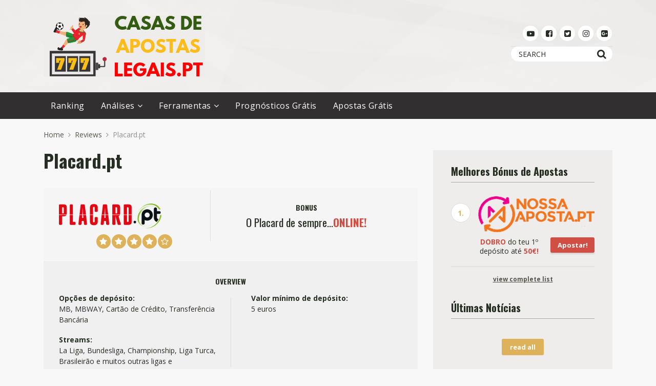

--- FILE ---
content_type: text/html; charset=UTF-8
request_url: https://casasdeapostaslegais.pt/analise/placard-pt/
body_size: 9769
content:
<!doctype html>
<html class="no-js" lang="en-US">
    <head>
        <meta charset="UTF-8">
        <meta http-equiv="x-ua-compatible" content="ie=edge">
        <title>Placard.pt - Casas de Apostas Legais - O Placard Online!</title>
        <meta name="viewport" content="width=device-width, initial-scale=1">
        
	<!-- This site is optimized with the Yoast SEO plugin v15.6.2 - https://yoast.com/wordpress/plugins/seo/ -->
	<meta name="description" content="Placard PT: Vê aqui como jogar no Placard Online! Ao jogar no Placard Online estás a contribuir para as causas sociais dos Portugueses!" />
	<meta name="robots" content="index, follow, max-snippet:-1, max-image-preview:large, max-video-preview:-1" />
	<link rel="canonical" href="https://casasdeapostaslegais.pt/analise/placard-pt/" />
	<meta property="og:locale" content="en_US" />
	<meta property="og:type" content="article" />
	<meta property="og:title" content="Placard.pt - Casas de Apostas Legais - O Placard Online!" />
	<meta property="og:description" content="Placard PT: Vê aqui como jogar no Placard Online! Ao jogar no Placard Online estás a contribuir para as causas sociais dos Portugueses!" />
	<meta property="og:url" content="https://casasdeapostaslegais.pt/analise/placard-pt/" />
	<meta property="og:site_name" content="Casas de Apostas Legais" />
	<meta property="article:modified_time" content="2020-12-11T19:12:12+00:00" />
	<meta property="og:image" content="https://casasdeapostaslegais.pt/wp-content/uploads/2020/12/placard-pt-2.png" />
	<meta property="og:image:width" content="200" />
	<meta property="og:image:height" content="50" />
	<meta name="twitter:card" content="summary_large_image" />
	<meta name="twitter:label1" content="Est. reading time">
	<meta name="twitter:data1" content="4 minutes">
	<script type="application/ld+json" class="yoast-schema-graph">{"@context":"https://schema.org","@graph":[{"@type":"WebSite","@id":"https://casasdeapostaslegais.pt/#website","url":"https://casasdeapostaslegais.pt/","name":"Casas de Apostas Legais","description":"100% Legal!","potentialAction":[{"@type":"SearchAction","target":"https://casasdeapostaslegais.pt/?s={search_term_string}","query-input":"required name=search_term_string"}],"inLanguage":"en-US"},{"@type":"ImageObject","@id":"https://casasdeapostaslegais.pt/analise/placard-pt/#primaryimage","inLanguage":"en-US","url":"https://casasdeapostaslegais.pt/wp-content/uploads/2020/12/placard-pt-2.png","width":200,"height":50},{"@type":"WebPage","@id":"https://casasdeapostaslegais.pt/analise/placard-pt/#webpage","url":"https://casasdeapostaslegais.pt/analise/placard-pt/","name":"Placard.pt - Casas de Apostas Legais - O Placard Online!","isPartOf":{"@id":"https://casasdeapostaslegais.pt/#website"},"primaryImageOfPage":{"@id":"https://casasdeapostaslegais.pt/analise/placard-pt/#primaryimage"},"datePublished":"2020-12-11T18:43:34+00:00","dateModified":"2020-12-11T19:12:12+00:00","description":"Placard PT: V\u00ea aqui como jogar no Placard Online! Ao jogar no Placard Online est\u00e1s a contribuir para as causas sociais dos Portugueses!","inLanguage":"en-US","potentialAction":[{"@type":"ReadAction","target":["https://casasdeapostaslegais.pt/analise/placard-pt/"]}]}]}</script>
	<!-- / Yoast SEO plugin. -->


<link rel='dns-prefetch' href='//fonts.googleapis.com' />
<link rel='dns-prefetch' href='//s.w.org' />
<link rel="alternate" type="application/rss+xml" title="Casas de Apostas Legais &raquo; Feed" href="https://casasdeapostaslegais.pt/feed/" />
<link rel="alternate" type="application/rss+xml" title="Casas de Apostas Legais &raquo; Comments Feed" href="https://casasdeapostaslegais.pt/comments/feed/" />
<link rel="alternate" type="application/rss+xml" title="Casas de Apostas Legais &raquo; Placard.pt Comments Feed" href="https://casasdeapostaslegais.pt/analise/placard-pt/feed/" />
<!-- This site uses the Google Analytics by ExactMetrics plugin v6.5.0 - Using Analytics tracking - https://www.exactmetrics.com/ -->
<script type="text/javascript" data-cfasync="false">
    (window.gaDevIds=window.gaDevIds||[]).push("dNDMyYj");
	var em_version         = '6.5.0';
	var em_track_user      = true;
	var em_no_track_reason = '';
	
	var disableStr = 'ga-disable-UA-150741703-1';

	/* Function to detect opted out users */
	function __gaTrackerIsOptedOut() {
		return document.cookie.indexOf(disableStr + '=true') > -1;
	}

	/* Disable tracking if the opt-out cookie exists. */
	if ( __gaTrackerIsOptedOut() ) {
		window[disableStr] = true;
	}

	/* Opt-out function */
	function __gaTrackerOptout() {
	  document.cookie = disableStr + '=true; expires=Thu, 31 Dec 2099 23:59:59 UTC; path=/';
	  window[disableStr] = true;
	}

	if ( 'undefined' === typeof gaOptout ) {
		function gaOptout() {
			__gaTrackerOptout();
		}
	}
	
	if ( em_track_user ) {
		(function(i,s,o,g,r,a,m){i['GoogleAnalyticsObject']=r;i[r]=i[r]||function(){
			(i[r].q=i[r].q||[]).push(arguments)},i[r].l=1*new Date();a=s.createElement(o),
			m=s.getElementsByTagName(o)[0];a.async=1;a.src=g;m.parentNode.insertBefore(a,m)
		})(window,document,'script','//www.google-analytics.com/analytics.js','__gaTracker');

window.ga = __gaTracker;		__gaTracker('create', 'UA-150741703-1', 'auto');
		__gaTracker('set', 'forceSSL', true);
		__gaTracker('send','pageview');
		__gaTracker( function() { window.ga = __gaTracker; } );
	} else {
		console.log( "" );
		(function() {
			/* https://developers.google.com/analytics/devguides/collection/analyticsjs/ */
			var noopfn = function() {
				return null;
			};
			var noopnullfn = function() {
				return null;
			};
			var Tracker = function() {
				return null;
			};
			var p = Tracker.prototype;
			p.get = noopfn;
			p.set = noopfn;
			p.send = noopfn;
			var __gaTracker = function() {
				var len = arguments.length;
				if ( len === 0 ) {
					return;
				}
				var f = arguments[len-1];
				if ( typeof f !== 'object' || f === null || typeof f.hitCallback !== 'function' ) {
					console.log( 'Not running function __gaTracker(' + arguments[0] + " ....) because you are not being tracked. " + em_no_track_reason );
					return;
				}
				try {
					f.hitCallback();
				} catch (ex) {

				}
			};
			__gaTracker.create = function() {
				return new Tracker();
			};
			__gaTracker.getByName = noopnullfn;
			__gaTracker.getAll = function() {
				return [];
			};
			__gaTracker.remove = noopfn;
			window['__gaTracker'] = __gaTracker;
			window.ga = __gaTracker;		})();
		}
</script>
<!-- / Google Analytics by ExactMetrics -->
		<script type="text/javascript">
			window._wpemojiSettings = {"baseUrl":"https:\/\/s.w.org\/images\/core\/emoji\/13.0.1\/72x72\/","ext":".png","svgUrl":"https:\/\/s.w.org\/images\/core\/emoji\/13.0.1\/svg\/","svgExt":".svg","source":{"concatemoji":"https:\/\/casasdeapostaslegais.pt\/wp-includes\/js\/wp-emoji-release.min.js?ver=5.6.16"}};
			!function(e,a,t){var n,r,o,i=a.createElement("canvas"),p=i.getContext&&i.getContext("2d");function s(e,t){var a=String.fromCharCode;p.clearRect(0,0,i.width,i.height),p.fillText(a.apply(this,e),0,0);e=i.toDataURL();return p.clearRect(0,0,i.width,i.height),p.fillText(a.apply(this,t),0,0),e===i.toDataURL()}function c(e){var t=a.createElement("script");t.src=e,t.defer=t.type="text/javascript",a.getElementsByTagName("head")[0].appendChild(t)}for(o=Array("flag","emoji"),t.supports={everything:!0,everythingExceptFlag:!0},r=0;r<o.length;r++)t.supports[o[r]]=function(e){if(!p||!p.fillText)return!1;switch(p.textBaseline="top",p.font="600 32px Arial",e){case"flag":return s([127987,65039,8205,9895,65039],[127987,65039,8203,9895,65039])?!1:!s([55356,56826,55356,56819],[55356,56826,8203,55356,56819])&&!s([55356,57332,56128,56423,56128,56418,56128,56421,56128,56430,56128,56423,56128,56447],[55356,57332,8203,56128,56423,8203,56128,56418,8203,56128,56421,8203,56128,56430,8203,56128,56423,8203,56128,56447]);case"emoji":return!s([55357,56424,8205,55356,57212],[55357,56424,8203,55356,57212])}return!1}(o[r]),t.supports.everything=t.supports.everything&&t.supports[o[r]],"flag"!==o[r]&&(t.supports.everythingExceptFlag=t.supports.everythingExceptFlag&&t.supports[o[r]]);t.supports.everythingExceptFlag=t.supports.everythingExceptFlag&&!t.supports.flag,t.DOMReady=!1,t.readyCallback=function(){t.DOMReady=!0},t.supports.everything||(n=function(){t.readyCallback()},a.addEventListener?(a.addEventListener("DOMContentLoaded",n,!1),e.addEventListener("load",n,!1)):(e.attachEvent("onload",n),a.attachEvent("onreadystatechange",function(){"complete"===a.readyState&&t.readyCallback()})),(n=t.source||{}).concatemoji?c(n.concatemoji):n.wpemoji&&n.twemoji&&(c(n.twemoji),c(n.wpemoji)))}(window,document,window._wpemojiSettings);
		</script>
		<style type="text/css">
img.wp-smiley,
img.emoji {
	display: inline !important;
	border: none !important;
	box-shadow: none !important;
	height: 1em !important;
	width: 1em !important;
	margin: 0 .07em !important;
	vertical-align: -0.1em !important;
	background: none !important;
	padding: 0 !important;
}
</style>
	<link rel='stylesheet' id='bootstrap-css'  href='https://casasdeapostaslegais.pt/wp-content/plugins/easy-bootstrap-shortcodes/styles/bootstrap.min.css?ver=5.6.16' type='text/css' media='all' />
<link rel='stylesheet' id='bootstrap-fa-icon-css'  href='https://casasdeapostaslegais.pt/wp-content/plugins/easy-bootstrap-shortcodes/styles/font-awesome.min.css?ver=5.6.16' type='text/css' media='all' />
<link rel='stylesheet' id='wp-block-library-css'  href='https://casasdeapostaslegais.pt/wp-includes/css/dist/block-library/style.min.css?ver=5.6.16' type='text/css' media='all' />
<link rel='stylesheet' id='exactmetrics-popular-posts-style-css'  href='https://casasdeapostaslegais.pt/wp-content/plugins/google-analytics-dashboard-for-wp/assets/css/frontend.min.css?ver=6.5.0' type='text/css' media='all' />
<link rel='stylesheet' id='poka-fonts-css'  href='https://fonts.googleapis.com/css?family=Open+Sans%3A400%2C300%2C400italic%2C600%2C700&#038;ver=5.6.16' type='text/css' media='all' />
<link rel='stylesheet' id='poka-fonts-secondary-css'  href='https://fonts.googleapis.com/css?family=Oswald%3A300%2C400%2C700&#038;ver=5.6.16' type='text/css' media='all' />
<link rel='stylesheet' id='poka-vendor-styles-css'  href='https://casasdeapostaslegais.pt/wp-content/themes/poka_v2/css/styles-vendor.css?ver=2.0.6' type='text/css' media='all' />
<link rel='stylesheet' id='poka-main-styles-css'  href='https://casasdeapostaslegais.pt/wp-content/themes/poka_v2/css/styles.css?ver=2.0.6' type='text/css' media='all' />
<link rel='stylesheet' id='ebs_dynamic_css-css'  href='https://casasdeapostaslegais.pt/wp-content/plugins/easy-bootstrap-shortcodes/styles/ebs_dynamic_css.php?ver=5.6.16' type='text/css' media='all' />
<script type='text/javascript' src='https://casasdeapostaslegais.pt/wp-includes/js/jquery/jquery.min.js?ver=3.5.1' id='jquery-core-js'></script>
<script type='text/javascript' src='https://casasdeapostaslegais.pt/wp-includes/js/jquery/jquery-migrate.min.js?ver=3.3.2' id='jquery-migrate-js'></script>
<script type='text/javascript' src='https://casasdeapostaslegais.pt/wp-content/plugins/easy-bootstrap-shortcodes/js/bootstrap.min.js?ver=5.6.16' id='bootstrap-js'></script>
<script type='text/javascript' id='exactmetrics-frontend-script-js-extra'>
/* <![CDATA[ */
var exactmetrics_frontend = {"js_events_tracking":"true","download_extensions":"zip,mp3,mpeg,pdf,docx,pptx,xlsx,rar","inbound_paths":"[{\"path\":\"\\\/go\\\/\",\"label\":\"affiliate\"},{\"path\":\"\\\/recommend\\\/\",\"label\":\"affiliate\"}]","home_url":"https:\/\/casasdeapostaslegais.pt","hash_tracking":"false"};
/* ]]> */
</script>
<script type='text/javascript' src='https://casasdeapostaslegais.pt/wp-content/plugins/google-analytics-dashboard-for-wp/assets/js/frontend.min.js?ver=6.5.0' id='exactmetrics-frontend-script-js'></script>
<link rel="EditURI" type="application/rsd+xml" title="RSD" href="https://casasdeapostaslegais.pt/xmlrpc.php?rsd" />
<link rel="wlwmanifest" type="application/wlwmanifest+xml" href="https://casasdeapostaslegais.pt/wp-includes/wlwmanifest.xml" /> 
<link rel='shortlink' href='https://casasdeapostaslegais.pt/?p=514' />
<link rel="canonical" href="https://casasdeapostaslegais.pt/analise/placard-pt/"/>

    <!-- Global site tag (gtag.js) - Google Analytics -->
    <script async src="https://www.googletagmanager.com/gtag/js?id=G-E3HYF2HKD4"></script>
    <script>
      window.dataLayer = window.dataLayer || [];
      function gtag(){dataLayer.push(arguments);}
      gtag('js', new Date());

      gtag('config', 'G-E3HYF2HKD4');
    </script>
 		<link rel="icon" href="https://casasdeapostaslegais.pt/wp-content/uploads/2019/08/cropped-Logo-min-32x32.png" sizes="32x32" />
<link rel="icon" href="https://casasdeapostaslegais.pt/wp-content/uploads/2019/08/cropped-Logo-min-192x192.png" sizes="192x192" />
<link rel="apple-touch-icon" href="https://casasdeapostaslegais.pt/wp-content/uploads/2019/08/cropped-Logo-min-180x180.png" />
<meta name="msapplication-TileImage" content="https://casasdeapostaslegais.pt/wp-content/uploads/2019/08/cropped-Logo-min-270x270.png" />
    </head>
    <body data-rsssl=1 class="affiliates-template-default single single-affiliates postid-514 body-header-style3 body-show-breadcrumbs body-single-affiliates-s2">
        <!--[if lt IE 8]>
            <p class="browserupgrade">You are using an <strong>outdated</strong> browser. Please <a href="http://browsehappy.com/">upgrade your browser</a> to improve your experience.</p>
        <![endif]-->
        <div id="page-wrapper">

        <header >
    <div class="head-inline">
        <div class="container">
            <div class="row">
                <div class="col-sm-6">
                    <a href="https://casasdeapostaslegais.pt" id="logo">
                        <img src="https://casasdeapostaslegais.pt/wp-content/uploads/2019/08/LOGO-UPDATE.png" alt="Casas de Apostas Legais">
                    </a>
                </div>
                <!-- /.col-sm-6 -->
                <div class="col-sm-6">
                            <ul class="top-bar-socials">
            <li><a href="#" target="_blank"><i class="fa fa-youtube-play" aria-hidden="true"></i></a></li>            <li><a href="#" target="_blank"><i class="fa fa-facebook-square" aria-hidden="true"></i></a></li>            <li><a href="#1" target="_blank"><i class="fa fa-twitter-square" aria-hidden="true"></i></a></li>            <li><a href="#" target="_blank"><i class="fa fa-instagram" aria-hidden="true"></i></a></li>            <li><a href="#" target="_blank"><i class="fa fa-google-plus-square" aria-hidden="true"></i></a></li>        </ul>
        <!-- /.top-bar-socials -->
                            <form action="https://casasdeapostaslegais.pt" class="form-inline top-bar-search" method="get">
                        <div class="form-group">
                            <div class="input-group">
                                <input type="text" class="form-control" name="s" placeholder="Search">
                            </div>
                        </div>
                        <button type="submit" class="btn"><i class="fa fa-search" aria-hidden="true"></i></button>
                    </form>
                    <!-- /.top-bar-search -->
                </div>
                <!-- /.col-sm-6 -->
            </div>
            <!-- /.row -->

        </div>
        <!-- /.container -->
    </div>
    <!-- /.head-logo -->
    <div class="head-menu head-menu--s3 clearfix">
        <div class="container">
            <a href="#mobile-menu" class="trigger-mmenu hidden-lg-up">
                <div class="icon">
                    <span></span>
                    <span></span>
                    <span></span>
                </div>
                <span>Menu</span>
            </a>
            <ul id="menu-main-menu" class="menu hidden-md-down"><li id="menu-item-346" class="menu-item menu-item-type-post_type menu-item-object-page menu-item-home menu-item-346"><a href="https://casasdeapostaslegais.pt/">Ranking</a></li>
<li id="menu-item-334" class="menu-item menu-item-type-custom menu-item-object-custom current-menu-ancestor current-menu-parent menu-item-has-children menu-item-334"><a href="#">Análises</a>
<ul class="sub-menu">
	<li id="menu-item-442" class="menu-item menu-item-type-custom menu-item-object-custom menu-item-442"><a href="https://casasdeapostaslegais.pt/analise/betclic/">Betclic</a></li>
	<li id="menu-item-446" class="menu-item menu-item-type-custom menu-item-object-custom menu-item-446"><a href="https://casasdeapostaslegais.pt/analise/nossa-aposta/">Nossa Aposta</a></li>
	<li id="menu-item-447" class="menu-item menu-item-type-custom menu-item-object-custom menu-item-447"><a href="https://casasdeapostaslegais.pt/analise/casino-portugal/">Casino Portugal</a></li>
	<li id="menu-item-535" class="menu-item menu-item-type-custom menu-item-object-custom current-menu-item menu-item-535"><a href="https://casasdeapostaslegais.pt/analise/placard-pt/" aria-current="page">Placard</a></li>
</ul>
</li>
<li id="menu-item-340" class="menu-item menu-item-type-custom menu-item-object-custom menu-item-has-children menu-item-340"><a href="#">Ferramentas</a>
<ul class="sub-menu">
	<li id="menu-item-486" class="menu-item menu-item-type-custom menu-item-object-custom menu-item-486"><a href="https://casasdeapostaslegais.pt/calculadora-de-multiplas-placard/">Calculadora de Múltiplas Placard</a></li>
	<li id="menu-item-482" class="menu-item menu-item-type-custom menu-item-object-custom menu-item-482"><a href="https://casasdeapostaslegais.pt/calculadora-de-cashout-manual/">Calculadora de Cashout Manual</a></li>
	<li id="menu-item-484" class="menu-item menu-item-type-custom menu-item-object-custom menu-item-484"><a href="https://casasdeapostaslegais.pt/calculadora-de-desdobramentos/">Calculadora de Desdobramentos</a></li>
	<li id="menu-item-481" class="menu-item menu-item-type-custom menu-item-object-custom menu-item-481"><a href="https://casasdeapostaslegais.pt/calculadora-dupla-chance/">Calculadora Dupla Chance</a></li>
	<li id="menu-item-483" class="menu-item menu-item-type-custom menu-item-object-custom menu-item-483"><a href="https://casasdeapostaslegais.pt/calculadora-empate-nao-tem-aposta/">Calculadora Empate Anula Aposta</a></li>
	<li id="menu-item-487" class="menu-item menu-item-type-custom menu-item-object-custom menu-item-487"><a href="https://casasdeapostaslegais.pt/calculadora-de-golos/">Calculadora de Golos</a></li>
	<li id="menu-item-485" class="menu-item menu-item-type-custom menu-item-object-custom menu-item-485"><a href="https://casasdeapostaslegais.pt/calculadora-de-resultado/">Calculadora de Resultado</a></li>
</ul>
</li>
<li id="menu-item-412" class="menu-item menu-item-type-post_type menu-item-object-page menu-item-412"><a href="https://casasdeapostaslegais.pt/prognosticos-gratis/">Prognósticos Grátis</a></li>
<li id="menu-item-350" class="menu-item menu-item-type-post_type menu-item-object-page menu-item-350"><a href="https://casasdeapostaslegais.pt/apostas-gratis/">Apostas Grátis</a></li>
</ul>            <nav id="mobile-menu">
                <ul id="menu-main-menu-1" class="mobmenu"><li class="menu-item menu-item-type-post_type menu-item-object-page menu-item-home menu-item-346"><a href="https://casasdeapostaslegais.pt/">Ranking</a></li>
<li class="menu-item menu-item-type-custom menu-item-object-custom current-menu-ancestor current-menu-parent menu-item-has-children menu-item-334"><a href="#">Análises</a>
<ul class="sub-menu">
	<li class="menu-item menu-item-type-custom menu-item-object-custom menu-item-442"><a href="https://casasdeapostaslegais.pt/analise/betclic/">Betclic</a></li>
	<li class="menu-item menu-item-type-custom menu-item-object-custom menu-item-446"><a href="https://casasdeapostaslegais.pt/analise/nossa-aposta/">Nossa Aposta</a></li>
	<li class="menu-item menu-item-type-custom menu-item-object-custom menu-item-447"><a href="https://casasdeapostaslegais.pt/analise/casino-portugal/">Casino Portugal</a></li>
	<li class="menu-item menu-item-type-custom menu-item-object-custom current-menu-item menu-item-535"><a href="https://casasdeapostaslegais.pt/analise/placard-pt/" aria-current="page">Placard</a></li>
</ul>
</li>
<li class="menu-item menu-item-type-custom menu-item-object-custom menu-item-has-children menu-item-340"><a href="#">Ferramentas</a>
<ul class="sub-menu">
	<li class="menu-item menu-item-type-custom menu-item-object-custom menu-item-486"><a href="https://casasdeapostaslegais.pt/calculadora-de-multiplas-placard/">Calculadora de Múltiplas Placard</a></li>
	<li class="menu-item menu-item-type-custom menu-item-object-custom menu-item-482"><a href="https://casasdeapostaslegais.pt/calculadora-de-cashout-manual/">Calculadora de Cashout Manual</a></li>
	<li class="menu-item menu-item-type-custom menu-item-object-custom menu-item-484"><a href="https://casasdeapostaslegais.pt/calculadora-de-desdobramentos/">Calculadora de Desdobramentos</a></li>
	<li class="menu-item menu-item-type-custom menu-item-object-custom menu-item-481"><a href="https://casasdeapostaslegais.pt/calculadora-dupla-chance/">Calculadora Dupla Chance</a></li>
	<li class="menu-item menu-item-type-custom menu-item-object-custom menu-item-483"><a href="https://casasdeapostaslegais.pt/calculadora-empate-nao-tem-aposta/">Calculadora Empate Anula Aposta</a></li>
	<li class="menu-item menu-item-type-custom menu-item-object-custom menu-item-487"><a href="https://casasdeapostaslegais.pt/calculadora-de-golos/">Calculadora de Golos</a></li>
	<li class="menu-item menu-item-type-custom menu-item-object-custom menu-item-485"><a href="https://casasdeapostaslegais.pt/calculadora-de-resultado/">Calculadora de Resultado</a></li>
</ul>
</li>
<li class="menu-item menu-item-type-post_type menu-item-object-page menu-item-412"><a href="https://casasdeapostaslegais.pt/prognosticos-gratis/">Prognósticos Grátis</a></li>
<li class="menu-item menu-item-type-post_type menu-item-object-page menu-item-350"><a href="https://casasdeapostaslegais.pt/apostas-gratis/">Apostas Grátis</a></li>
</ul>            </nav>
        </div>
        <!-- /.container -->
    </div>
    <!-- /#menu -->
</header>


        
                        <div class="fullwidth text-area">
            <div class="container">

                                    <div id="breadcrumbs" class="breadcrumb-trail breadcrumbs"><span class="item-home"><a class="bread-link bread-home" href="https://casasdeapostaslegais.pt" title="Home">Home</a></span><span class="separator"> <i class="fa fa-angle-right"></i> </span><span class="item-cat item-custom-post-type-affiliates"><a class="bread-cat bread-custom-post-type-affiliates" href="https://casasdeapostaslegais.pt/analise/" title="Reviews">Reviews</a></span><span class="separator"> <i class="fa fa-angle-right"></i> </span><span class="item-current item-514"><span class="bread-current bread-514" title="Placard.pt">Placard.pt</span></span></div>                
            </div>
            <!-- /.container -->
        </div>
        <!-- /.fullwidth -->
        
        
                <main id="main">
    <div class="main-area-review">
        <div class="container">
            <div class="row">
                                <div class="col-md-8" id="main-text">
                    <div class="single-post text-area" itemscope itemtype="http://schema.org/Service">
                        <h1>Placard.pt</h1>
                        <div class="review-up-area review-up-area--dif">
                            <div class="review-up-area__top">
                                <div class="row row--20">
                                    <div class="col-sm-6 col-md-6">
                                        <div class="review-logo-group">
                                            <img src="https://casasdeapostaslegais.pt/wp-content/uploads/2020/12/placard-pt-2.png" class="attachment-aff-thumb size-aff-thumb wp-post-image" alt="" loading="lazy" />                                            <div class="clearfix ratings-wrapper">
                                                <div class='rating'><i class="fa fa-star"></i><i class="fa fa-star"></i><i class="fa fa-star"></i><i class="fa fa-star"></i><i class="fa fa-star-o"></i></div>                                            </div>
                                        </div>
                                    </div>
                                    <div class="col-sm-6 col-md-6">
                                        <div class="review-bonus">
                                                                                            <div class="item">
                                                    <h5>Bonus</h5>
                                                    <h4>O Placard de sempre...<strong>ONLINE!</strong></h4>
                                                </div>
                                                <!-- /.item -->
                                                                                                                                </div>
                                    </div>
                                </div>
                            </div>
                            <!-- /.review-up-area__top -->
                            <div class="review-overview">
                                <h5>Overview</h5>
                                <div class="review-info">
                                    <ul>
                                                                                    <li><strong>Opções de depósito: </strong>MB, MBWAY, Cartão de Crédito, Transferência Bancária</li>
                                                                                    <li><strong>Valor mínimo de depósito: </strong>5 euros</li>
                                                                                    <li><strong>Streams: </strong>La Liga, Bundesliga, Championship, Liga Turca, Brasileirão e muitos outras ligas e modalidades!</li>
                                                                            </ul>
                                </div>
                                <a href="https://casasdeapostaslegais.pt/go/placard" class="btn btn--full btn--green" target="_blank" rel="nofollow" >Apostar Agora!<i class="fa fa-caret-right" aria-hidden="true"></i></a>
                            </div>
                        </div>
                        <p><strong>PLACARD.PT</strong> é a marca comercial e o domínio na internet da SAS – Apostas Sociais, Jogo e Apostas Online S.A &#8211; uma entidade licenciada para exercer a atividade de apostas desportivas à cota em Portugal.</p>
<h2><strong>A EMPRESA</strong></h2>
<p>A SAS APOSTAS SOCIAIS é uma empresa 100% portuguesa, com sede em Lisboa, e que partilha com a sua estrutura acionista uma preocupação social. PLACARD.PT tem, portanto, um verdadeiro ADN de solidariedade. Querem que, como Jogador, sintas a &#8220;Portugalidade&#8221; e que isso os torne mais merecedores de confiança e te aproxime daqueles que, como tu, apostam em nós e connosco.</p>
<p>O compromisso da SAS APOSTAS SOCIAIS é um compromisso de Transparência, Confiança e Proximidade.</p>
<p>Como Jogador, contas com uma plataforma de jogo profissional, que responde às tuas expectativas – e também contribuis para um fim social que a SAS APOSTAS SOCIAIS e os seus acionistas prosseguem. PLACARD.PT é a única plataforma a combinar a obtenção de resultados com a vertente de responsabilidade social.</p>
<p>Jogar em Placard.pt é desfrutar de uma experiência de jogo segura e divertida ao mesmo tempo que ajuda os demais. Fazer bem e para o bem!</p>
<div class="ups-downs"><h5>Pros / Cons</h5><div class="row"><div class="col-md-6 col-sm-12"><div class="icon green"><i class="fa fa-chevron-up" aria-hidden="true"></i></div><ul><li>Odds mais altas!</li><li>Estás a contribuir para as causas sociais dos Portugueses</li><li>Marca 100% Portuguesa</li><li>Website simples e rápido de utilizar</li><li>Entidade licenciada em Portugal</li></ul></div><div class="col-md-6 col-sm-12"><div class="icon red"><i class="fa fa-chevron-down" aria-hidden="true"></i></div><ul><li>Sem bónus para novos registos</li><li>Não tem APP dedicada</li></ul></div></div></div>
<p>&nbsp;</p>
<h2>AQUI JOGAS EM CASA</h2>
<p>PLACARD.PT. permite apostar através de uma plataforma, disponível online, através do teu PC, do teu telemóvel, onde estejas e te sintas confortável. Por isso, o &#8220;<strong>AQUI</strong>&#8221; da assinatura da marca significa isso mesmo – jogas em todo o lado e sempre que quiseres, mas sempre sentindo proximidade e empatia com a nossa oferta.</p>
<p>PLACARD.PT. oferece uma experiência de jogo simples e intuitiva, carregada de emoção e persão, e dialoga de forma direta e próxima com os seus jogadores: daí o &#8220;<strong>JOGAS</strong>&#8221; da sua assinatura de marca. Tu controlas, tu decides.</p>
<p>PLACARD.PT promove a vertente social não apenas no âmbito da responsabilidade social e do apoio a causas sociais, mas considera que a vivência do desporto e das apostas desportivas é ainda melhor quando é feita em convívio. Assim, PLACARD.PT encoraja a partilha da emoção saudável do desporto e das apostas com &#8220;os teus&#8221; (amigos, conterrâneos, fãs da mesma equipa…).</p>
<p>&nbsp;</p>
<div class="slider-carousel-group"><h5>Imagens do website Placard</h5><div class="owl-carousel carousel-screenshot"><div class="item">
                    <a href="https://casasdeapostaslegais.pt/wp-content/uploads/2020/12/screen1-Placard.png" class="lightbox"><img src=" https://casasdeapostaslegais.pt/wp-content/uploads/2020/12/screen1-Placard-130x90.png " alt="Screenshot"/></a>
                </div><div class="item">
                    <a href="https://casasdeapostaslegais.pt/wp-content/uploads/2020/12/screen2-Placard.png" class="lightbox"><img src=" https://casasdeapostaslegais.pt/wp-content/uploads/2020/12/screen2-Placard-130x90.png " alt="Screenshot"/></a>
                </div><div class="item">
                    <a href="https://casasdeapostaslegais.pt/wp-content/uploads/2020/12/screen3-Placard.png" class="lightbox"><img src=" https://casasdeapostaslegais.pt/wp-content/uploads/2020/12/screen3-Placard-130x90.png " alt="Screenshot"/></a>
                </div><div class="item">
                    <a href="https://casasdeapostaslegais.pt/wp-content/uploads/2020/12/screen4-Placard.png" class="lightbox"><img src=" https://casasdeapostaslegais.pt/wp-content/uploads/2020/12/screen4-Placard-130x90.png " alt="Screenshot"/></a>
                </div></div></div>
<h2><strong>A OFERTA<br />
</strong></h2>
<p>PLACARD.PT disponibiliza-te uma plataforma tecnológica, com elevados níveis de qualidade e robustez, onde é fácil apostar e a experiência de jogo é gratificante e pertida.</p>
<p>Queremos, por isso que, antes de apostar, compreendas o sector e faças opções conscientes. Assim, PLACARD.PT vai dar-te toda a informação de que precisas, sejam tutoriais, glossários, página de perguntas frequentes contatos através do chat e do apoio ao cliente para que compreendas os tipos de apostas disponíveis, as formas de apostar e as funcionalidades do site (incluindo ferramentas de Jogo Responsável). Assim, poderás disfrutar de uma experiência de jogo única e informada.</p>
<p>&nbsp;</p>
<h2><strong>JOGO RESPONSÁVEL<br />
</strong></h2>
<p>É nosso compromisso a promoção de hábitos de jogo moderados, num ambiente seguro e transparente, bem como a dinamização de experiências de jogo tranquilas, descontraídas e positivas no mundo online.</p>
<p>Por isso, PLACARD.PT procurou ir além das ferramentas legais previstas e oferecer-te controlo sobre a tua atividade de jogo. Podes customizar os limites, o tempo, as quantias e até o distanciamento que possas vir a querer ter ou mesmo a precisar do jogo online.</p>
<p>Recomendamos a todos os jogadores que consultem a página de Jogo Responsável de PLACARD.PT na sua Conta de Jogador, logo na primeira visita, para mais informações acerca das ferramentas que têm disponíveis e para personalizarem a configuração da sua conta de apostas logo após o registo.</p>
<p>A SAS APOSTAS SOCIAIS é, aliás, a única plataforma que contratualizou uma linha de apoio própria &#8211; a Linha de Apoio ao Jogo Responsável – gerida pelo Instituto de Apoio ao Jogador (IAJ) para apostares vulneráveis. O IAJ é uma entidade vocacionada para informar, aconselhar e cooperar, com base em critérios científicos, na área da prevenção, investigação, formação, supervisão de profissionais e instituições ligadas à problemática do jogo compulsivo.</p>
<p>Queremos que jogues – sempre e quando &#8211; jogar seja uma diversão, um entretenimento ou, até mesmo, uma forma de convívio.</p>

                        <div class="review-bottom-group review-bottom-group--dif">
                            <div class="row">
                                <div class="col-lg-3 col-md-12">
                                    <img src="https://casasdeapostaslegais.pt/wp-content/uploads/2020/12/placard-pt-2.png" class="attachment-aff-thumb size-aff-thumb wp-post-image" alt="" loading="lazy" />                                </div>
                                <div class="col-lg-5 col-md-12">
                                    <h4>O Placard de sempre...<strong>ONLINE!</strong></h4>
                                </div>
                                <div class="col-lg-4 col-md-12">
                                    <a href="https://casasdeapostaslegais.pt/go/placard" class="btn btn--full btn--green" target="_blank" rel="nofollow" >Apostar Agora!<i class="fa fa-caret-right" aria-hidden="true"></i></a>
                                </div>
                            </div>
                        </div>

                        <div class="rdf-data hidden">
                            <div itemprop="review" itemscope itemtype="http://schema.org/Review">
                                <span itemprop="name">Placard.pt</span> - by <span itemprop="author">Administrador</span>,
                                <meta itemprop="datePublished" content="2020-12-11">December 11, 2020                                <div itemprop="reviewRating" itemscope itemtype="http://schema.org/Rating">
                                    <meta itemprop="worstRating" content="1">
                                    <span itemprop="ratingValue">
                                            4                                            </span>/
                                    <span itemprop="bestRating">5</span>stars
                                </div>
                                <span itemprop="description"><strong>Aposta</strong> ao vivo no Placard! Ao escolheres o Placard <strong>estás a ajudar as causas sociais dos Portugueses!</strong></span>
                            </div>
                        </div>

                        <div id="comments-section">
                                                    </div>
                        <!-- /#comments-section -->

                    </div>
                    <!-- /.single-post -->
                </div>
                <!-- /.col9 col-sm-12 -->
                        <div class="col-md-4" id="sidebar-wrapper">
        <aside class="sidebar" id="sidebar">
                                    <div class="widget">
            <h3>Melhores Bónus de Apostas</h3>
            <ul class="widget-list widget-s1 clearfix">
                                <li class="clearfix">
                    <div class="pull-left number-box">
                        1.
                    </div>
                    <div class="pull-right widget-sites-group">
                    <div class="img">
                        <a href="https://casasdeapostaslegais.pt/analise/nossa-aposta/"><img src="https://casasdeapostaslegais.pt/wp-content/uploads/2017/10/nossa-aposta-2-293x90.png" class="attachment-aff-thumb size-aff-thumb wp-post-image" alt="" loading="lazy" srcset="https://casasdeapostaslegais.pt/wp-content/uploads/2017/10/nossa-aposta-2-293x90.png 293w, https://casasdeapostaslegais.pt/wp-content/uploads/2017/10/nossa-aposta-2-300x92.png 300w, https://casasdeapostaslegais.pt/wp-content/uploads/2017/10/nossa-aposta-2.png 508w" sizes="(max-width: 293px) 100vw, 293px" /></a>
                    </div>
                    <!-- /.img -->

                    <div class="text-down clearfix">
                        <p><strong>DOBRO</strong> do teu 1º depósito até <strong>50€!</strong> </p>
                        <a href="https://casasdeapostaslegais.pt/go/nossa-aposta" target="_blank" class="btn btn--green" rel="nofollow" >Apostar!</a>
                    </div>
                    <!-- /.text-down -->
                    </div>
                    <!-- /.widget-sites-group -->
                </li>
                            </ul>
            <!-- /.widget-s1 -->
            <a class="view-all" href="https://casasdeapostaslegais.pt/list/best-rated-casinos/">view complete list</a>

        </div>
        <!-- /.widget -->
<div id="text-6" class="widget widget_text"><h3><i class="fa fa-chevron-circle-right"></i>Últimas Notícias</h3>			<div class="textwidget"><div class="news-list-sidebar clearfix"><div class="news-sidebar-group clearfix"><div class="center-area"><a href="https://casasdeapostaslegais.pt/category/uncategorized/" class="btn btn--blue">read all</a></div></div></div>
</div>
		</div>                    </aside>
    </div>
    <!-- /.col-md-3 col-sm-12 -->

            </div>
            <!-- /.row -->

        </div>
        <!-- /.container -->
    </div>
</main>
<!-- /#main -->

            <footer class="footer">
                                    <div class="footer-top">
                        <div class="container">
                                                    <div class="widget-columns clearfix widget-count-2">
                                <div id="text-2" class="widget widget_text"><h3>Sobre Nós</h3>			<div class="textwidget"><p>Somos uma equipa com vasta experiência nas apostas desportivas e no mundo do jogo online no geral.</p>
<p>Este website foi criado com o intuito de melhor informar os apostadores sobre as casas de apostas legais disponíveis em Portugal!</p>
</div>
		</div><div id="text-3" class="widget widget_text"><h3>Como Trabalhamos</h3>			<div class="textwidget"><p>A nossa equipa regista-se e aposta em todos os websites acima mencionados.</p>
<p>De seguida, é feita uma bateria de testes em todas as casas de apostas, mediante um conjunto de factores de extrema importância para o perfil do apostador Português, de maneira a chegar a um ranking transparente e o mais preciso possível.</p>
</div>
		</div>                            </div><!--.widget-columns-->
                        </div>
                        <!-- /.container -->
                    </div>
                    <!-- /.footer-top -->
                
                
                <div class="footer-copyright">
                    <div class="container">
                        <p>Casas de Apostas Legais &copy;2025 - casasdeapostaslegais.pt</p>
                        <a href="#" class="btn btn-backToTop"><i class="fa fa-angle-up" aria-hidden="true"></i></a>
                    </div>
                    <!-- /.container -->
                </div>
                <!-- /.footer-copyright -->

            </footer>
        </div>
        <!-- /#page-wrapper -->

                <!-- Google Analytics: change UA-XXXXX-X to be your site's ID. -->
        <script>
            (function(b,o,i,l,e,r){b.GoogleAnalyticsObject=l;b[l]||(b[l]=
            function(){(b[l].q=b[l].q||[]).push(arguments)});b[l].l=+new Date;
            e=o.createElement(i);r=o.getElementsByTagName(i)[0];
            e.src='https://www.google-analytics.com/analytics.js';
            r.parentNode.insertBefore(e,r)}(window,document,'script','ga'));
            ga('create','UA-XXXXX-X','auto');ga('send','pageview');
        </script>
            <script type='text/javascript' id='qppr_frontend_scripts-js-extra'>
/* <![CDATA[ */
var qpprFrontData = {"linkData":{"https:\/\/casasdeapostaslegais.pt\/prognosticos-gratis\/":[1,0,""],"https:\/\/casasdeapostaslegais.pt\/calculadora-dupla-chance\/":[1,0,""],"https:\/\/casasdeapostaslegais.pt\/calculadora-de-cashout-manual\/":[1,0,""],"https:\/\/casasdeapostaslegais.pt\/calculadora-empate-nao-tem-aposta\/":[1,0,""],"https:\/\/casasdeapostaslegais.pt\/calculadora-de-desdobramentos\/":[1,0,""],"https:\/\/casasdeapostaslegais.pt\/calculadora-de-resultado\/":[1,0,""],"https:\/\/casasdeapostaslegais.pt\/calculadora-de-multiplas-placard\/":[1,0,""],"https:\/\/casasdeapostaslegais.pt\/calculadora-de-golos\/":[1,0,""],"https:\/\/casasdeapostaslegais.pt\/go\/betpt":[1,0,""]},"siteURL":"https:\/\/casasdeapostaslegais.pt","siteURLq":"https:\/\/casasdeapostaslegais.pt"};
/* ]]> */
</script>
<script type='text/javascript' src='https://casasdeapostaslegais.pt/wp-content/plugins/quick-pagepost-redirect-plugin/js/qppr_frontend_script.min.js?ver=5.2.2' id='qppr_frontend_scripts-js'></script>
<script type='text/javascript' src='https://casasdeapostaslegais.pt/wp-content/themes/poka_v2/js/plugins.js?ver=2.0.6' id='poka-plugins-js'></script>
<script type='text/javascript' id='poka-main-js-extra'>
/* <![CDATA[ */
var ajax_var = {"url":"https:\/\/casasdeapostaslegais.pt\/wp-admin\/admin-ajax.php","nonce":"b5cc744177","msg_error":"You have already voted","msg_success":"Thanks for your vote!"};
/* ]]> */
</script>
<script type='text/javascript' src='https://casasdeapostaslegais.pt/wp-content/themes/poka_v2/js/main.js?ver=2.0.6' id='poka-main-js'></script>
<script type='text/javascript' src='https://casasdeapostaslegais.pt/wp-includes/js/comment-reply.min.js?ver=5.6.16' id='comment-reply-js'></script>
<script type='text/javascript' src='https://casasdeapostaslegais.pt/wp-includes/js/wp-embed.min.js?ver=5.6.16' id='wp-embed-js'></script>
    </body>
</html>
